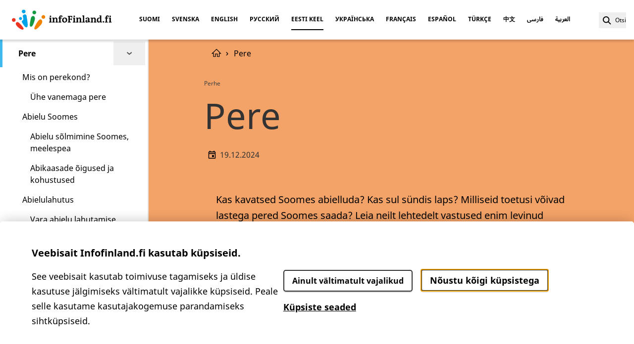

--- FILE ---
content_type: application/javascript; charset=UTF-8
request_url: https://infofinland.fi/_next/static/chunks/986.3afe45de6113a62f.js
body_size: 1072
content:
(self.webpackChunk_N_E=self.webpackChunk_N_E||[]).push([[986],{1575:e=>{e.exports=function(e,r){for(var s=-1,t=null==e?0:e.length;++s<t;)if(!r(e[s],s,e))return!1;return!0}},4293:(e,r,s)=>{var t=s(1575),n=s(7757),l=s(7871),a=s(3007),i=s(5930);e.exports=function(e,r,s){var o=a(e)?t:n;return s&&i(e,r,s)&&(r=void 0),o(e,l(r,3))}},5930:(e,r,s)=>{var t=s(9364),n=s(7136),l=s(8373),a=s(8825);e.exports=function(e,r,s){if(!a(s))return!1;var i=typeof r;return("number"==i?!!(n(s)&&l(r,s.length)):"string"==i&&r in s)&&t(s[r],e)}},7757:(e,r,s)=>{var t=s(3979);e.exports=function(e,r){var s=!0;return t(e,function(e,t,n){return s=!!r(e,t,n)}),s}},9986:(e,r,s)=>{"use strict";s.r(r),s.d(r,{default:()=>v});var t=s(7876),n=s(2237),l=s(1196),a=s(6719),i=s(9750),o=s.n(i),u=s(2451),c=s(3713),f=s(6768),d=s(9759),m=s(9099),p=s(5199),g=s(4232),x=s(4293),b=s.n(x);let h=({message:e})=>(0,t.jsxs)("p",{className:"flex items-center px-2 text-body-small text-red opacity-75",children:[(0,t.jsx)(p.bf,{className:"h-4 fill-red"}),e]}),v=()=>{let{t:e}=(0,l.Bd)("common"),r=(0,n.md)(a.$v),{locale:s,asPath:i}=(0,m.useRouter)(),{data:p,error:x,isValidating:v}=(0,f.Ay)(`/${s}/${r||i}`,()=>(0,d.VL)({id:r,locale:s})),y=(0,g.useRef)(null),[j,k]=(0,n.fp)(a.dp),N=p?.map(({id:e})=>e)||[],$=p?.length>0&&b()(o()(j),e=>!N.includes(e));return(0,g.useEffect)(()=>{$&&y.current?.scrollIntoView({behaviour:"smooth",block:"start"})},[$,y]),(0,t.jsxs)("section",{ref:y,"aria-label":e("messages.title"),className:"grid bg-gray-lighter border-b border-gray-lighter grid-colums-1 ifu-messages",children:[(0,t.jsx)(u.A,{}),!v&&!p&&x&&(0,t.jsx)(h,{message:e("messages.error")}),p?.map(({body:e,title:r,field_message_type:s,id:n})=>{let l=()=>k({...j,[n]:!0});return(0,t.jsx)(c.A,{type:s,title:r,onClose:l,isOpen:!o()(j).includes(n),body:e,confirm:l,id:n},`message-${n}`)})]})}}}]);

--- FILE ---
content_type: application/javascript; charset=UTF-8
request_url: https://infofinland.fi/_next/static/chunks/188.1041b4c9a1155881.js
body_size: 869
content:
"use strict";(self.webpackChunk_N_E=self.webpackChunk_N_E||[]).push([[188],{7188:(e,l,s)=>{s.r(l),s.d(l,{default:()=>m});var a=s(7876),t=s(7651),c=s(2237),i=s(6719),n=s(5199),d=s(5039),o=s.n(d),r=s(1196);let m=()=>{let{t:e}=(0,r.Bd)("common"),[l,s]=(0,c.fp)(i.ae),d=(0,c.md)(i.IZ),[m,u]=(0,c.fp)(i.vQ),x=()=>s(!1),b=({target:{value:e}})=>{e&&e!==m&&u(e),x()};return(0,a.jsx)(t.A,{close:x,isOpen:l,left:!0,children:(0,a.jsxs)("ul",{className:"mb-16",children:[(0,a.jsx)("li",{className:"px-14 mb-4 text-body-large font-bold",children:e("localInfo.select")}),d?.map(e=>(0,a.jsx)("li",{className:o()("block",{}),children:(0,a.jsxs)("button",{value:e.id,"aria-current":m===e.id,onClick:b,className:" py-2 px-14 block  text-body-small text-bodytext-color w-full text-left",children:[e.name,m===e.id&&(0,a.jsx)(n.iW,{className:"ms-4"})]})},`municipality-${e.id}`))]})})}}}]);

--- FILE ---
content_type: image/svg+xml
request_url: https://infofinland.fi/images/logo/logo-big.svg
body_size: 2460
content:
<svg xmlns="http://www.w3.org/2000/svg" width="202" height="41" fill="none"><path d="M80.576 26.036v-.978c-.438-.253-.875-.543-1.421-.724v-8.113c-1.458-.036-3.025.073-4.155.363v1.014a5.889 5.889 0 0 1 1.53.398v6.338c-.582.145-1.056.435-1.53.724V26h5.576zm-1.13-12.422c0-.797-.729-1.449-1.567-1.449-.802 0-1.567.652-1.567 1.485 0 .797.729 1.449 1.567 1.449.838-.037 1.567-.688 1.567-1.485zM93.15 26.036v-.978a6.19 6.19 0 0 0-1.385-.724c.073-1.231.11-2.789.11-4.02 0-2.825-1.058-4.201-3.208-4.201-1.64 0-2.842.797-3.353 1.92l-.036-.037c.073-.47.11-1.268.11-1.775-1.349-.036-2.953.11-4.046.399v.978a5.89 5.89 0 0 1 1.53.398v6.338c-.546.145-1.056.435-1.53.724V26h5.32v-.905c-.29-.218-.728-.58-1.129-.725v-3.73c0-1.485.729-2.752 2.114-2.752 1.239 0 1.567 1.086 1.567 3.005 0 1.05-.037 2.5-.11 3.477-.4.145-.801.471-1.093.725V26h5.139zm8.928-12.422c0-.906-.984-1.847-2.77-1.847-2.66 0-3.717 1.34-3.717 4.092v.435h-1.64v1.449h1.64v6.591c-.583.145-1.166.47-1.567.724V26h5.831v-.978c-.473-.253-1.056-.543-1.64-.724v-6.555h2.442v-1.45h-2.442v-1.412c0-1.158.292-1.774.911-1.774.22 0 .365.036.474.18.255.327-.218 1.558 1.276 1.558.838.036 1.202-.47 1.202-1.231zm9.621 7.352c0-3.151-1.785-4.853-4.847-4.853-3.097 0-5.466 2.028-5.466 5.324 0 3.26 1.968 4.817 4.81 4.817 3.207-.037 5.503-2.029 5.503-5.288zm-2.769.29c0 2.245-.838 3.26-2.223 3.26-1.604 0-2.551-1.413-2.551-3.514 0-2.137.801-3.223 2.223-3.223 1.64 0 2.551 1.412 2.551 3.477zm12.828-5.107v-3.187h-8.965v.942c.473.253 1.057.58 1.567.76v9.67c-.583.145-1.094.435-1.567.724V26h5.904v-.978c-.511-.29-1.057-.58-1.64-.724v-4.129h2.259c.109.435.401.87.62 1.195h1.129v-3.73h-1.129c-.183.326-.474.76-.62 1.195h-2.259v-4.382h2.733c.109.543.401 1.195.656 1.738zm6.851 9.887v-.978c-.437-.253-.875-.543-1.421-.724v-8.113c-1.458-.036-3.025.073-4.155.363v1.014a5.89 5.89 0 0 1 1.531.398v6.338c-.583.145-1.057.435-1.531.724V26h5.576zm-1.13-12.422c0-.797-.729-1.449-1.567-1.449-.801 0-1.567.652-1.567 1.485 0 .797.729 1.449 1.567 1.449.838-.037 1.567-.688 1.567-1.485zm13.667 12.422v-.978c-.365-.253-.839-.543-1.385-.724a73.89 73.89 0 0 0 .109-4.02c0-2.825-1.057-4.201-3.207-4.201-1.64 0-2.843.797-3.353 1.92l-.036-.037c.073-.47.109-1.268.109-1.775-1.348-.036-2.952.11-4.045.399v.978a5.9 5.9 0 0 1 1.531.398v6.338c-.547.145-1.057.435-1.531.724V26h5.248v-.905c-.292-.218-.729-.58-1.13-.725v-3.73c0-1.485.729-2.752 2.114-2.752 1.239 0 1.567 1.086 1.567 3.005 0 1.05-.037 2.5-.11 3.477-.4.145-.801.471-1.093.725V26h5.212zm4.883-1.702V11.84c-1.385-.072-2.988.109-4.045.362v1.014c.51.11 1.057.254 1.421.435v10.72c-.51.181-.984.435-1.421.725v.941h5.503v-.978c-.365-.253-.948-.58-1.458-.724zm11.88.543-.218-1.05h-.948c-.145-.398-.182-.724-.182-1.159V18.83c0-1.702-1.057-2.752-3.863-2.752-2.259.253-4.045 1.376-4.045 2.1 0 .688.364 1.268 1.239 1.268 1.895 0 .692-1.956 2.15-1.956 1.203 0 1.895.724 1.895 1.992v.905c-2.77.11-5.43 1.268-5.43 2.753 0 1.956 1.057 3.115 2.405 3.115 1.167 0 2.187-.363 3.28-1.485h.037c.073.326.291 1.014.546 1.52 1.057-.253 2.333-.76 3.134-1.412zm-3.972-2.281c0 .941-1.166 1.883-1.968 1.883-.437 0-.874-.543-.874-1.594 0-.688.838-1.231 2.879-1.376v1.087zm16.728 3.44v-.978c-.365-.253-.839-.543-1.385-.724a73.89 73.89 0 0 0 .109-4.02c0-2.825-1.057-4.201-3.207-4.201-1.64 0-2.842.797-3.353 1.92l-.036-.037c.073-.47.109-1.268.109-1.775-1.348-.036-2.952.11-4.045.399v.978a5.9 5.9 0 0 1 1.531.398v6.338c-.547.145-1.057.435-1.531.724V26h5.248v-.905c-.292-.218-.729-.58-1.13-.725v-3.73c0-1.485.729-2.752 2.114-2.752 1.239 0 1.567 1.086 1.567 3.005 0 1.05-.037 2.5-.109 3.477-.401.145-.802.471-1.094.725V26h5.212zm11.297-.29v-1.014c-.51-.108-.984-.29-1.385-.434V11.839c-1.458-.072-3.061.073-4.118.362v1.014c.547.11 1.093.254 1.531.435v2.608c-.474-.073-.875-.073-1.276-.073-3.207 0-5.32 2.028-5.32 5.469 0 2.753 1.421 4.6 3.717 4.6 1.53 0 2.66-.906 3.097-1.992l.037.036c-.109.507-.109 1.267-.109 1.81 1.494.037 2.769-.108 3.826-.361zm-3.972-4.128c0 1.593-.875 2.825-1.895 2.825-1.276 0-1.968-1.34-1.968-3.151 0-2.427.911-3.694 2.296-3.694.656 0 1.202.18 1.567.434zm6.851 1.63c-.838 0-1.531.688-1.531 1.52 0 .797.693 1.486 1.531 1.486s1.531-.689 1.531-1.522c0-.833-.693-1.484-1.531-1.484zm10.897-9.634c0-.906-.984-1.847-2.77-1.847-.328 0-.474.036-.729.072-2.004.29-2.843 1.594-2.843 4.056v.435h-1.639v1.449h1.639v6.591c-.583.145-1.166.471-1.567.725v.941h5.831v-.978c-.473-.253-1.057-.543-1.64-.724v-6.591h2.442v-1.45h-2.478v-1.412c0-.796.109-1.34.401-1.593.109-.109.218-.145.401-.145.218 0 .328.036.437.181.255.326-.219 1.557 1.276 1.557.874 0 1.239-.507 1.239-1.267zm5.43 12.422v-.978c-.438-.253-.875-.543-1.422-.724v-8.113c-1.457-.036-2.624.037-3.753.326v1.087c.255.072.692.217 1.129.362v6.338c-.546.145-1.056.435-1.53.724V26h5.576zm-1.13-12.422c0-.797-.729-1.449-1.567-1.449-.802 0-1.567.652-1.567 1.485 0 .797.729 1.449 1.567 1.449.838-.037 1.567-.688 1.567-1.485z" style="fill:#000"/><path d="M63.748 18.69c-2.186.072-3.826-1.847-3.9-3.586-.072-2.064 1.568-3.875 3.609-3.947 2.04-.073 3.826 1.63 3.9 3.621.072 2.21-1.64 3.803-3.609 3.912Z" fill="#F08200"/><path d="M15.607 27.744c-1.312-1.195-2.66-2.354-4.118-2.499-2.005-.18-3.353 1.232-3.645 2.897-.583 3.405 6.524 10.322 12.209 12.206 1.676.543 3.353-.109 3.571-1.304.474-2.463-6.56-9.996-8.017-11.3Z" fill="#ED3621"/><path d="M20.525 17.997c-.072-1.557-1.384-2.97-3.17-2.897-1.64.072-2.989 1.376-2.916 3.114.073 1.485 1.385 3.006 3.134 2.934 1.677-.072 3.025-1.485 2.952-3.15zm9.403-2.933c-.292-2.246.073-5.397-4.373-5.216-2.223.073-3.973 1.956-3.426 3.948.364 1.304.875 3.115.947 5.034.146 3.875-3.243 2.934-3.134 5.577.037 1.268 4.957 9.344 7.253 10.793.328.217 3.826 2.608 4.591-2.245.766-4.78-1.567-15.61-1.858-17.891zM23.915 7.53c-2.187.073-3.827-1.847-3.9-3.585-.073-2.064 1.567-3.875 3.608-3.948 2.04-.072 3.827 1.63 3.9 3.622a3.752 3.752 0 0 1-3.608 3.911z" style="fill:#00a3e8"/><path d="M7.59 21.292c.145-1.956-1.24-3.875-3.5-4.056-2.04-.145-3.899 1.267-4.08 3.44-.146 1.847 1.275 3.948 3.425 4.093 2.114.145 4.009-1.413 4.154-3.477z" style="fill:#ed3621"/><path d="M61.304 24.593c.22-2.499-1.858-5.758-5.284-4.382-3.426 1.376-11.042 15.682-10.75 18.109.182 1.412 1.603 2.136 2.805 1.847 1.203-.29 4.665-2.97 6.269-4.926 1.385-1.738 6.45-5.432 6.96-10.648Z" fill="#F08200"/><path d="M45.198 24.081c.656-2.137 2.478-7.098.146-9.923-2.369-2.825-6.159-.326-6.778 2.571-.401 1.775-3.572 14.74-1.786 17.13.874 1.16 2.733.906 4.154-.398 1.75-1.666 3.754-7.786 4.264-9.38zm.255-14.523c-2.186.109-3.863-1.774-3.972-3.513-.11-2.064 1.494-3.911 3.535-4.02 2.04-.109 3.863 1.557 3.972 3.55.146 2.209-1.567 3.874-3.535 3.983z" style="fill:#129942"/></svg>

--- FILE ---
content_type: application/javascript; charset=UTF-8
request_url: https://infofinland.fi/_next/static/chunks/pages/%5B%5B...slug%5D%5D-3afc2a6b2282817e.js
body_size: 9668
content:
(self.webpackChunk_N_E=self.webpackChunk_N_E||[]).push([[243,316],{156:(e,l,t)=>{"use strict";t.d(l,{A:()=>h,I:()=>x});var i=t(7876),a=t(4471),n=t(8827),s=t.n(n),r=t(1196),c=t(5039),o=t.n(c),d=t(5629),m=t(4232);let x=({src:e,height:l,width:t,title:a,alt:n,caption:c,photographer:x,className:h,fit:u,layout:f="fill"})=>{let{t:p}=(0,r.Bd)("common"),[g,_]=(0,m.useState)(!0);return(0,i.jsxs)(i.Fragment,{children:[(0,i.jsxs)("div",{className:o()(h,"ifu-loader__rings"),children:[g&&(0,i.jsx)(d.X,{}),e&&(0,i.jsx)(s(),{alt:n,src:e,title:a,layout:f,onLoadingComplete:()=>_(!1),objectFit:u||(({width:e,height:l})=>e<l?"contain":"cover")({width:t,height:l}),..."fill"===f?{}:{width:t,height:l}})]}),c&&(0,i.jsx)("p",{className:"mt-2 text-body-small text-gray-dark",children:c}),x&&(0,i.jsxs)("p",{className:"mt-2 text-action text-gray-dark",children:[p("images.photographer"),": ",x]})]})},h=({caption:e,src:l,height:t,width:n,title:s,alt:r})=>(0,i.jsx)(a.A,{className:"my-16",hero:!0,children:(0,i.jsx)(x,{className:"overflow-hidden relative bg-gray-white rounded aspect-video",alt:r,src:l,width:n,height:t,caption:e,title:s})})},825:(e,l,t)=>{"use strict";t.d(l,{A:()=>x});var i=t(7876),a=t(5961),n=t.n(a),s=t(8522),r=t(7328),c=t.n(r),o=t(9324),d=t.n(o),m=t(291);let x=({node:e})=>{let l,{title:t,field_description:a,id:r,field_metatags:o}=e,{src:x=""}=(0,s.v8)(e),{SITE_HOST:h}=d()().publicRuntimeConfig,{localePath:u}=(0,m.A)(),f="string"==typeof o?JSON.parse(o):o||{},p=f?.title||t||"infofinland.fi",g=f?.description||a||"",_=e=>`${e}-${r}`;try{l=new URL(u,h).toString().replace(/\/$/,"")}catch(e){console.warn("Error while making OpenGraph siteURL",{SITE_HOST:h,localePath:u}),console.warn(e),l=h}let b="zh"===e.langcode;return(0,i.jsxs)(i.Fragment,{children:[(0,i.jsxs)(c(),{children:[(0,i.jsx)("title",{children:p},"title"),(0,i.jsx)("link",{rel:"canonical",href:l}),(0,i.jsx)("meta",{name:"viewport",content:"width=device-width, initial-scale=1"},_("viewport")),(0,i.jsx)("meta",{charSet:"utf-8"},"charset"),(0,i.jsx)("meta",{name:"description",content:g},_("description")),(0,i.jsx)("meta",{name:"theme-color",content:"#000000"},_("theme")),(0,i.jsx)("meta",{name:"og:type",content:"article"},_("ogtype")),(0,i.jsx)("meta",{name:"og:title",content:p},_("ogtitle")),(0,i.jsx)("meta",{name:"og:url",content:l},_("ogurl")),(0,i.jsx)("meta",{name:"og:description",content:g},_("ogdescription")),x&&(0,i.jsx)("meta",{name:"og:image",content:x},_("ogimage")),(0,i.jsx)("meta",{name:"theme-color",content:"#ffffff"}),b&&(0,i.jsx)("link",{rel:"preload",href:"/fonts/NotoSans/subset-NotoSansSC-Regular.woff2",as:"font",type:"font/woff2",crossOrigin:""})]}),b&&(0,i.jsx)(n(),{id:"2229f2ebc72314e1",children:'@font-face{font-family:"Noto Sans Chinese";src:url("/fonts/NotoSans/subset-NotoSansSC-Regular.woff2")format("woff2"),url("/fonts/NotoSans/subset-NotoSansSC-Regular.woff")format("woff");font-display:swap}'})]})}},837:(e,l,t)=>{"use strict";t.r(l),t.d(l,{__N_SSG:()=>ei,default:()=>ea});var i=t(7876),a=t(5039),n=t.n(a),s=t(8230),r=t.n(s),c=t(8827),o=t.n(c),d=t(9977),m=t(5629),x=t(4232);let h=({src:e,color:l})=>{let[t,a]=(0,x.useState)(!0);return(0,i.jsxs)("span",{className:"hidden md:block relative rounded",children:[t&&(0,i.jsx)(m.X,{color:l}),(0,i.jsx)(o(),{src:e,height:220,width:460,onLoadingComplete:()=>a(!1),alt:"",objectFit:"cover",layout:"responsive",className:"rounded-t border-0 outline-0"})]})},u=({title:e,url:l,image:t,blue:a,green:s})=>(0,i.jsxs)(r(),{passHref:!0,href:l,prefetch:!1,locale:!1,className:n()("rounded block",{"bg-blue-white hover:bg-blue-lighter shadow-themecard-blue":a,"bg-green-lighter hover:bg-green-light shadow-themecard-green":s}),children:[t&&(0,i.jsx)(h,{src:t,color:a?"blue":"green"}),(0,i.jsx)("span",{className:"flex md:h-24",children:(0,i.jsx)("span",{className:n()("px-4 font-bold  my-4",(0,d.C)(e,{size:40,classes:["text-body-large","text-body"]})),children:e})})]}),f=({showImages:e,themes:l})=>(0,i.jsx)("div",{className:"grid grid-cols-1 lg:grid-cols-2 gap-6 mb-28",children:l.map(({url:l,title:t,id:a,image:n},s)=>(0,i.jsx)(u,{url:l,green:s%2==0,blue:s%2!=0,title:t,image:e&&n},`theme-${a}`))});var p=t(4471),g=t(5961),_=t.n(g),b=t(5199),j=t(1196),N=t(9099);let v=({url:e,title:l})=>(0,i.jsxs)(r(),{href:e,passHref:!0,locale:!1,prefetch:!1,className:"flex md:hidden items-center mb-4 text-small md:text-body-small hover:underline",title:l,children:[(0,i.jsx)(b.RF,{className:" transform scale-150 rotate-180 fill-current me-3 ifu-breadcrumb__arrow","aria-hidden":!0}),(0,i.jsx)("span",{className:"inline-block transform -translate-x-1",children:l})]}),y=({items:e})=>{let l=e[e.length-2],{t}=(0,j.Bd)("common"),{locale:a}=(0,N.useRouter)();return(0,i.jsxs)("nav",{className:"block relative pt-4 pb-2 mb-2 h-12 text-black","aria-label":t("breadcrumbs.title"),children:[l&&(0,i.jsx)(v,{url:l.url,title:l.title}),!l&&(0,i.jsx)(v,{url:`/${a}/`,title:t("breadcrumbs.frontpage")}),(0,i.jsx)("div",{className:"hidden md:block justify-items-start",children:(0,i.jsxs)("div",{className:"flex-wrap leading-5 ps-4",children:[(0,i.jsx)(r(),{href:"/",passHref:!0,prefetch:!1,locale:a,className:"flex-none md:text-body-small me-3",title:t("breadcrumbs.frontpage"),children:(0,i.jsx)(b.Ay,{icon:"home",className:"ifu-breadcrumb__icon--home"})}),(0,i.jsx)(b.RF,{className:"me-3 ifu-breadcrumb__icon--arrow","aria-hidden":!0}),e?.map(({title:l,url:t,id:a},n)=>(0,i.jsxs)("div",{className:"inline-block",children:[n+1===e.length?(0,i.jsxs)("span",{className:"text-small md:text-body-small","aria-current":"page",children:[" ",l]}):(0,i.jsx)(r(),{href:t,passHref:!0,prefetch:!1,locale:!1,className:"text-small md:text-body-small hover:underline",title:l,children:l}),n+1<e.length&&(0,i.jsx)(b.RF,{className:" mx-3 ifu-breadcrumb__icon--arrow","aria-hidden":!0})]},`crumb-${a}`))]})})]})};var k=t(2978);let{fallbackLocale:w}=k.i18nCustom;function A({forHeroImage:e=!1,title:l,date:t,themeHero:a,fiTitle:s}){let{locale:r}=(0,N.useRouter)(),{t:c}=(0,j.Bd)("common");return(0,i.jsx)("div",{className:a?"ifu-block--article":"ifu-block--hero",children:(0,i.jsxs)("div",{className:n()({"absolute bottom-5 md:bottom-8":!e}),children:[r!==w&&(0,i.jsx)("span",{lang:"fi",className:n()("block text-action mb-3",{"text-gray-darker":e,"text-bodytext-color mt-6":!e}),children:s}),(0,i.jsx)("h1",{className:n()("mb-2 md:mb-6  max-w-article me-4 ifu-hero__title text-bodytext-color ",(0,d.C)(l,{size:40,classes:["text-h2 md:text-h1 lg:text-h1xl font-bold lg:font-normal","text-h3 md:text-h3 lg:text-[3.6rem]"]})),children:l}),(0,i.jsxs)("div",{className:"flex items-center mb-8 text-body-small text-bodytext-color",children:[(0,i.jsx)(b._v,{className:"md:w-4 md:h-4 transform translate-y-px lg:ms-2",title:c("article.published")}),(0,i.jsx)("span",{className:"px-2 transform translate-y-px",children:t})]})]})})}let I=({heroImage:e,...l})=>{let[t,a]=(0,x.useState)(!0);return e?(0,i.jsxs)(i.Fragment,{children:[(0,i.jsx)("div",{className:"overflow-hidden relative mb-6 h-hero lg:h-auto text-center rounded lg:aspect-video ifu-block--hero",children:(0,i.jsxs)("div",{className:"relative h-full bg-gray-white",children:[t&&(0,i.jsx)(m.X,{}),(0,i.jsx)(o(),{src:e,alt:"",priority:!0,layout:"fill",onLoadingComplete:()=>a(!1),className:n()("block w-full h-full roundedbg-gray-teal",{" animate-pulse":t}),objectFit:"cover"})]})}),(0,i.jsx)(A,{forHeroImage:!0,...l})]}):(0,i.jsx)("div",{className:n()({"h-hero md:h-heroxl relative":!e}),children:(0,i.jsx)(A,{...l})})},E={punainen:"ifu-article__bg--red",vihreä:"ifu-article__bg--green",sininen:"ifu-article__bg--blue",oranssi:"ifu-article__bg--orange",red:"ifu-article__bg--red",green:"ifu-article__bg--green",blue:"ifu-article__bg--blue",orange:"ifu-article__bg--orange"},C=({children:e,breadcrumbs:l,color:t,...a})=>{let s=t?.field_color_hex?.color,r=t?.name?.toLowerCase(),c=void 0!==s?"ifu-article__bg--dynamic":E[r];return c=c||E.red,(0,i.jsxs)(i.Fragment,{children:[r&&(0,i.jsx)(_(),{id:"a1153d575b59606a",dynamic:[s],children:`:root{--bgColor:${s}}`}),(0,i.jsxs)("div",{className:n()("relative",c),children:[(0,i.jsx)("div",{className:"ifu-block--hero",children:(0,i.jsx)(y,{items:l})}),(0,i.jsx)(I,{...a}),e]})]})};var R=t(7056),O=t(8166),T=t(291),L=t(7001),$=t(8522),D=t(4670);let F=({field_description:e})=>(0,i.jsx)(p.A,{className:"ifu-article__ingress",children:(0,i.jsx)(D.A,{html:e})});var S=t(9733);let M=[S.yw.HEADING,S.yw.ACCORDION],P=({field_content:e})=>{let{t:l}=(0,j.Bd)("common");if(e?.length<1)return null;let t=e.filter(({type:e})=>M.includes(e)).map(({field_title:e,field_accordion_items:l,id:t})=>e?{title:e,id:t}:l?.map(({field_accordion_item_heading:e,id:l})=>({id:l,title:e}))).flat().filter(e=>!!e);return t&&t?.length!==0?(0,i.jsx)(p.A,{children:(0,i.jsx)("ul",{className:"pt-2 mb-10 list-disc list-outside ms-2 lg:ms-4 ps-4",title:l("article.index"),children:t.map(({id:e,title:l})=>(0,i.jsx)("li",{className:"ps-2",children:(0,i.jsx)("a",{href:(0,L.$f)(e),className:"font-bold ifu-text-link",children:l})},`heading-anchor-${e}`))})}):null};var G=t(6719),H=t(2237);let B=({id:e,name:l})=>{let t=(0,H.Xr)(G.vQ),a=(0,H.md)(G.xg),{t:s}=(0,j.Bd)("common"),r=()=>t(null);return(0,i.jsxs)("div",{className:"mb-8",children:[(0,i.jsx)(p.A,{className:n()("py-2 bg-green-lighter min-h-14 lg:min-h-16 ",{"lg:rounded-t":!a,"lg:rounded":!!a}),children:(0,i.jsxs)("div",{className:"flex items-center w-full",children:[(0,i.jsx)(b.wT,{className:"inline-block h-6 -translate-x-3 lg:-translate-x-4 me-2"}),(0,i.jsxs)("h3",{className:"flex-grow text-body font-bold -translate-x-4",children:[!a&&s("localInfo.title"),a&&s("localInfo.selected_city",{city:a})]}),a&&(0,i.jsx)("button",{title:s("localInfo.clear"),className:"flex flex-none items-center text-body",onClick:r,children:(0,i.jsx)(b.kL,{className:"w-6"})})]})}),!a&&(0,i.jsxs)(p.A,{className:"py-8 mb-4 bg-green-white",children:[(0,i.jsx)("p",{className:"mb-8",children:s("localInfo.help_current_city")}),(0,i.jsxs)("div",{className:"flex",children:[(0,i.jsx)("button",{className:"inline-block flex-none text-body-large font-bold",onClick:()=>t(e),children:(0,i.jsxs)("span",{className:"underline",children:[!a&&s("localInfo.select_current",{city:l}),a&&s("localInfo.selected_city",{city:l})]})}),(0,i.jsx)("div",{className:"flex-grow"}),a&&(0,i.jsx)("button",{className:"inline-block flex-none text-body",onClick:r,children:(0,i.jsx)(b.kL,{className:"w-6"})})]})]})]})};var U=t(9324),X=t.n(U),V=t(825);let K=({node:e,themeMenu:l,menus:t})=>{let{CITIES_PAGE_PATH:a}=X()().publicRuntimeConfig,{localePath:n,locale:s,asPath:r}=(0,T.A)(),{title:c,lastUpdated:o,field_description:d,field_use_anchor_links:m,field_municipality_selection:x,field_finnish_title:h}=e,u=function({tree:e,path:l}){let t=(0,O.vA)({tree:e,path:l});return t&&t.items?t.items:e}({tree:l.tree,path:n}),g=function({items:e,path:l}){let t=e.find(({url:e})=>e===l);if(!t)return[];let i=[t];if(t?.parent==="")return i;let a=(0,O.gi)({items:e,parentId:t.parent});if(a)for(i.push(a);""!==a.parent;)i.push(a=(0,O.gi)({items:e,parentId:a.parent}));return i.reverse()}({items:r===a?t["cities-landing"].items:l.items,path:n}),_=(0,$.v8)(e),b=r===a||(0,O.qR)({tree:l.tree,path:n});return(0,i.jsxs)(i.Fragment,{children:[(0,i.jsx)(V.A,{node:e},`head-article-${e?.id}`),(0,i.jsx)(R.Ay,{menus:t,children:(0,i.jsxs)(C,{title:c,breadcrumbs:g,date:o,fiTitle:h,color:_.color,heroImage:_.src,children:[d&&(0,i.jsx)(F,{field_description:d}),x&&(0,i.jsx)(B,{...x}),m&&(0,i.jsx)(P,{field_content:e.field_content}),b&&u?.length>0&&(0,i.jsx)(p.A,{hero:!0,children:(0,i.jsx)(f,{themes:u})}),e.field_content?.length>0&&(0,i.jsx)(L.Ay,{content:e.field_content,locale:s})]})})]})};var Q=t(6316);function Y({text:e,id:l,className:t,...a}){return(0,i.jsxs)("label",{htmlFor:l,className:n()("ifu-toggleswitch__label",t),children:[(0,i.jsx)("span",{children:e}),(0,i.jsx)("input",{type:"checkbox",...a,id:l,className:"ifu-toggleswitch__input"}),(0,i.jsx)("span",{className:"ifu-toggleswitch__switch"})]})}let z=()=>{let{t:e}=(0,j.Bd)("common"),[l,t]=(0,H.fp)(G.yR),a=(0,H.md)(G.kP);return(0,i.jsxs)(i.Fragment,{children:[(0,i.jsx)(p.A,{about:!0,children:(0,i.jsx)(Y,{checked:!!l,text:e("cookies.labels.analytics"),id:"ifu-cc-analytics",value:"analytics",onChange:()=>t(!l),className:"pb-16"})}),(0,i.jsx)(p.A,{about:!0,className:n()(" h-42"),children:(0,i.jsx)("p",{className:"pt-8 text-center border-t border-bodytext-color",children:!a&&(0,i.jsx)(Q.CookieConsentActions,{})})})]})};function q({node:e,menus:l}){let{locale:t,asPath:a}=(0,N.useRouter)(),{field_content:s,title:r,field_description:c}=e,{COOKIE_PAGE_PATH:o}=X()().publicRuntimeConfig,m=new RegExp(o).test(a);return(0,i.jsxs)(i.Fragment,{children:[(0,i.jsx)(V.A,{node:e},`head-about-${e?.id}`),(0,i.jsxs)(R.pl,{node:e,menus:l,children:[(0,i.jsx)(p.A,{children:(0,i.jsx)(d.H1,{className:n()("mt-16 mb-10",(0,d.C)(r,{size:16,classes:[" text-h1 lg:text-h1xl","text-[2rem] lg:text-h1xl font-bold lg:font-normal"]})),children:r})}),c&&(0,i.jsx)(p.A,{children:c}),s?.length>0&&(0,i.jsx)(L.Ay,{content:s,locale:t}),m&&(0,i.jsx)(z,{})]})]})}let J=({title:e,src:l})=>(0,i.jsxs)("div",{className:"relative mb-14 h-homehero md:h-homeheroxl bg-blue-white",children:[l&&(0,i.jsx)(o(),{src:l,layout:"fill",alt:"",priority:!0,objectFit:"cover"}),(0,i.jsx)("h1",{className:"absolute bottom-0 mb-16 md:max-w-lg text-h1 md:text-h1xl lg:text-h1xl text-white ms-6 md:ms-12 ifu-hero-home__title text-shadow-home md:min-w-md",children:e})]});var W=t(5335);let Z=()=>{let{CITIES_PAGE_PATH:e}=X()().publicRuntimeConfig,{t:l}=(0,j.Bd)("common"),t=(0,N.useRouter)(),a=t.locale;return k.i18nCustom.disabledLocales.includes(a)?null:(0,i.jsx)(p.A,{className:"pt-8 border-t border-gray-darker",children:(0,i.jsxs)("div",{className:"lg:grid grid-cols-2 pb-8",children:[(0,i.jsxs)("div",{className:"foo",children:[(0,i.jsx)("h2",{className:"mb-4 text-h2",children:l("frontpage.cities.title")}),(0,i.jsx)("p",{className:"mb-8",children:l("frontpage.cities.text")}),(0,i.jsx)(W.Ay,{onClick:()=>t.push(e),"aria-haspopup":"dialog",children:l("frontpage.cities.button")})]}),(0,i.jsx)("div",{className:"flex justify-center",children:(0,i.jsx)("div",{className:"hidden lg:block",children:(0,i.jsx)(o(),{src:"/images/suomi-kartta.png",alt:"",height:"381",width:"219",layout:"intrinsic"})})})]})})};var ee=t(5287);let el=()=>(0,i.jsx)("div",{className:"flex justify-center items-center pt-8 mx-auto lg:mt-0",children:(0,i.jsx)(o(),{src:"/images/logo-verticalpng-2.png",alt:"Infofinland.fi",width:155,height:125,layout:"fixed"})}),et=({node:e,themes:l,menus:t})=>{let a=(0,$.v8)(e),{field_description:n,field_content:s,title:r}=e,[c,...o]=s;return(0,i.jsxs)(i.Fragment,{children:[(0,i.jsx)(V.A,{node:e},`head-landing-${e?.id}`),(0,i.jsxs)(R.Ay,{className:"ifu-landing",menus:t,children:[(0,i.jsx)(J,{title:r,src:a?.src}),n&&(0,i.jsx)(F,{field_description:n}),(0,i.jsx)(p.A,{children:(0,i.jsx)(f,{themes:l,showImages:!0})}),(0,i.jsx)(Z,{}),c&&(0,i.jsx)(ee.A,{field_columns_left_column:c,RightColumnComponent:el}),o?.length>0&&(0,i.jsx)(L.Ay,{content:o})]})]})};var ei=!0;let ea=e=>{let{node:l}=e;return(((e,l)=>{let t=(0,x.useRef)("");(0,x.useEffect)(()=>{(async function i(){let i=null,a=`REACT_AND_SHARE_APIKEY_${e.toUpperCase()}`;return(t.current=X()().publicRuntimeConfig[a.toUpperCase()],t.current)?(function(){let e={apiKey:t.current,title:l,canonicalUrl:window.location.href,disableFonts:!0};window.askem?window.askem.settings=e:window.askem={settings:e}}(),(i=await new Promise((e,l)=>{document.getElementById("if-askem-script")||document.body.append((()=>{let e=document.createElement("script");return e.src="https://cdn.askem.com/plugin/askem.js",e.type="text/javascript",e.id="if-askem-script",e})());let t=1,i=setInterval(()=>{if(window.askem.reset){e(window.askem.reset),clearInterval(i);return}if(t>3){l(!1),clearInterval(i);return}t++},750)}).catch(e=>{console.log(`An error occurred while loading Askem script: ${e}`)}))&&"function"==typeof i&&i(),()=>{}):()=>{}})()},[e,l])})(l.langcode,l.title),e?.type===S.jM.LANDING_PAGE)?(0,i.jsx)(et,{...e}):e?.node?.field_layout===R.vy?(0,i.jsx)(q,{...e}):(0,i.jsx)(K,{...e})}},2638:(e,l,t)=>{(window.__NEXT_P=window.__NEXT_P||[]).push(["/[[...slug]]",function(){return t(837)}])},4471:(e,l,t)=>{"use strict";t.d(l,{A:()=>s});var i=t(7876),a=t(5039),n=t.n(a);let s=({children:e,className:l,hero:t,about:a})=>(0,i.jsx)("div",{className:n()(l,{"ifu-block--article":!t&&!a,"ifu-block--hero":t,"ifu-block--secondary":a}),children:e})},5287:(e,l,t)=>{"use strict";t.d(l,{A:()=>x});var i=t(7876),a=t(4471),n=t(156),s=t(4670),r=t(9733),c=t(5039),o=t.n(c),d=t(8522);let m=({type:e,field_text:l,...t})=>{switch(e){case r.yw.TEXT:if(l?.format!==r.kN||!l?.processed)return null;return(0,i.jsx)("div",{className:o()("ifu-article__column-block",l.format),children:(0,i.jsx)(s.A,{html:l.processed})});case r.yw.PARAGRAPH_IMAGE:return(0,i.jsx)(n.I,{className:"overflow-hidden relative bg-white rounded aspect-video lg:aspect-square",...(0,d.Qp)(t)});default:return null}};function x({field_columns_left_column:e,field_columns_right_column:l,LeftColumnComponent:t,RightColumnComponent:n}){return(0,i.jsx)(a.A,{className:"py-16 ifu-article__columns",children:(0,i.jsxs)("div",{className:"lg:grid grid-cols-2 gap-16",children:[(0,i.jsxs)("div",{className:"mb-8 lg:mb-0",children:[!t&&(0,i.jsx)(m,{...e}),t&&(0,i.jsx)(t,{})]}),(0,i.jsxs)("div",{className:"mb-8 lg:mb-0",children:[!n&&(0,i.jsx)(m,{...l}),n&&(0,i.jsx)(n,{})]})]})})}},5629:(e,l,t)=>{"use strict";t.d(l,{X:()=>r,c:()=>s});var i=t(7876),a=t(5039),n=t.n(a);let s=({color:e="blue"})=>(0,i.jsxs)("div",{className:n()("ifu-loader__feedback--ellipsis m-auto block",e),children:[(0,i.jsx)("div",{}),(0,i.jsx)("div",{}),(0,i.jsx)("div",{}),(0,i.jsx)("div",{})]}),r=({color:e=""})=>(0,i.jsx)("div",{className:"flex absolute justify-items-center items-center w-full h-full",children:(0,i.jsxs)("div",{className:n()("scale-75 lg:scale-100 ifu-loader__image--ripple",e),children:[(0,i.jsx)("div",{}),(0,i.jsx)("div",{})]})})},6316:(e,l,t)=>{"use strict";t.r(l),t.d(l,{CookieConsentActions:()=>u,default:()=>f});var i=t(7876),a=t(5335),n=t(1196),s=t(8230),r=t.n(s),c=t(6719),o=t(2237),d=t(9099),m=t(8358),x=t(9324),h=t.n(x);function u(){let{t:e}=(0,n.Bd)("common"),l=(0,o.Xr)(c.yR);return(0,i.jsxs)(i.Fragment,{children:[(0,i.jsx)(a.Ay,{className:"block md:inline-block mx-auto mb-4 text-body-small md:me-4",onClick:()=>l(!1),children:e("cookies.deny")}),(0,i.jsx)(a.Ay,{autoFocus:!0,className:"block md:inline-block mx-auto mb-4 border-3 md:me-12",onClick:()=>l(!0),children:e("cookies.allow")})]})}function f(){let{COOKIE_PAGE_PATH:e}=h()().publicRuntimeConfig,{t:l}=(0,n.Bd)("common"),t=(0,o.md)(c.kP),{asPath:a,locale:s}=(0,d.useRouter)();return!a.startsWith(e)&&!t&&(0,i.jsx)(m.g,{classNames:{appear:"ifu-cookies__banner--appear",appearActive:"ifu-cookies__banner--appear-active",appearDone:"ifu-cookies__banner--appear-done",enter:"ifu-cookies__banner--enter",enterActive:"ifu-cookies__banner--enter-active",enterDone:"ifu-cookies__banner--enter-done",exit:"ifu-cookies__banner--exit",exitActive:"ifu-cookies__banner--exit-active",exitDone:"ifu-cookies__banner--exit-done"},timeout:{appear:0,enter:300,exit:200},in:!t,mountOnEnter:!0,appear:!0,unmountOnExit:!0,children:(0,i.jsxs)("section",{className:"sticky bottom-0 items-center px-6 lg:px-16 pt-6 lg:pt-12 text-center lg:text-left bg-white rounded-t shadow-bottom-bar min-bottom-bar lg:rounded-none",children:[(0,i.jsx)("h2",{className:"mb-4 text-body-large font-bold",children:l("cookies.title")}),(0,i.jsxs)("div",{className:"lg:flex lg:gap-12 pb-6 max-w-topbar",children:[(0,i.jsx)("div",{className:"lg:w-1/2",children:(0,i.jsx)("p",{className:"mb-8 text-action lg:text-body",children:l("cookies.text")})}),(0,i.jsxs)("div",{className:"gap-4 justify-items-center items-center",children:[(0,i.jsx)(u,{}),!t&&(0,i.jsx)(r(),{locale:s,prefetch:!1,passHref:!0,href:e,className:"font-bold text-black underline",children:l("cookies.readMore")})]})]})]})})}},7001:(e,l,t)=>{"use strict";t.d(l,{Ay:()=>G,$f:()=>P,Cg:()=>M});var i=t(7876),a=t(4232),n=t(5039),s=t.n(n),r=t(9977),c=t(5199),o=t(2237),d=t(8358),m=t(8522),x=t(2958),h=t(5629),u=t(4471);let f=({field_email_address:e,field_phonenumber:l,field_postal_address:t,field_postal_address_additional:a,field_service_hours:n,field_visiting_address:s,field_visiting_address_additional:r,title:c,id:o})=>(0,i.jsxs)(i.Fragment,{children:[c&&(0,i.jsx)("h4",{className:"mb-4 text-h4 font-bold",children:c}),s&&(0,i.jsxs)("p",{className:"",children:[s,r&&(0,i.jsxs)(i.Fragment,{children:[(0,i.jsx)("br",{}),r]})]}),t&&(0,i.jsxs)("p",{className:"mb-2",children:[t,a&&(0,i.jsxs)(i.Fragment,{children:[(0,i.jsx)("br",{}),a]})]}),l&&l.map(e=>(0,i.jsx)("p",{className:"",children:e},`phone-${o}-${e}`)),e&&(0,i.jsx)("p",{className:"mb-4",children:e}),n&&(0,i.jsx)("p",{className:"",children:n})]});function p({items:e}){return(0,i.jsx)("div",{className:"mb-16",children:e.map(e=>(0,i.jsx)(u.A,{className:"mb-8",children:(0,i.jsx)(f,{...e})},`pvt-${e.id}`))})}var g=t(9099),_=t(1196),b=t(6768);let j=["fi","et","es","fr"],N=({content:e=[],locale:l})=>{let{t}=(0,_.Bd)("common");return(0,i.jsx)("div",{className:"py-4",children:e?.map(({title:a,siteName:n,mainTranslation:r,languages:o},d)=>(0,i.jsxs)("div",{className:s()({"mb-3 pb-3 border-b border-gray-hr":d+1<e.length}),children:[(0,i.jsxs)("h3",{className:"flex items-center text-small",children:[(0,i.jsx)(c.iA,{className:"me-2","aria-hidden":!0,title:t("buttons.external")}),n]}),(0,i.jsxs)("a",{lang:r?.field_locale,href:r?.url,id:`ifu-external-link--${r.id}`,className:"inline-block mb-2 text-body font-bold leading-snug ifu-text-link",children:[a,(0,i.jsx)("span",{className:"block overflow-hidden absolute w-0 h-0",children:t("buttons.external")})]}),o?.length>0&&(0,i.jsx)("div",{className:s()("flex flex-wrap divide-link divide-s",{lowercase:j.includes(l)}),children:o.map(({url:e,title:l,locale:t,id:a},n)=>(0,i.jsx)("a",{title:l,href:e,"aria-describedby":`ifu-external-link--${r.id}`,className:s()("text-small leading-snug ifu-text-link pe-2",{"ps-2":n>0}),children:l},`link-${a}-${t}`))})]},`readmore-${n}-${r.id}`))})},v=({content:e=[],locale:l})=>e?.length===0?null:(0,i.jsx)(u.A,{className:"mt-8 mb-8 bg-orange-white",children:(0,i.jsx)(N,{content:e,locale:l})});var y=t(4670),k=t(9759),w=t(6719);let A=({content:e=[],locale:l})=>(0,i.jsx)("div",{className:"px-4 my-8 bg-white rounded",children:(0,i.jsx)(N,{content:e,locale:l})}),I=({city:e,isOpen:l})=>{let{t}=(0,_.Bd)("common"),{locale:a}=(0,g.useRouter)(),n=e?.field_municipality_page?.id,s=e?.field_municipality?.name,r=e?`${s}-${n}-${a}`:null,u=e?()=>(0,k.wt)({id:n,name:s,locale:a}):()=>{},{data:p,error:j,isValidating:N}=(0,b.Ay)(r,u),v=(0,o.md)(w.$v),{field_municipality_info:I,path:E}=p||{},C=I?.find(({field_national_page:{id:e}})=>e===v);return(0,i.jsx)(d.g,{in:l,classNames:{appear:"ifu-local-info__content--appear",appearActive:"ifu-local-info__content--appear-active",appearDone:"ifu-local-info__content--appear-done",enter:"ifu-local-info__content--enter",enterActive:"ifu-local-info__content--enter-active",enterDone:"ifu-local-info__content--enter-done",exit:"ifu-local-info__content--exit",exitActive:"ifu-local-info__content--exit-active",exitDone:"ifu-local-info__content--exit-done"},mountOnEnter:!0,unmountOnExit:!0,timeout:{appear:0,enter:300,exit:0},children:(0,i.jsxs)("div",{className:"mt-8",children:[N&&(0,i.jsx)("div",{className:"flex items-center h-52",children:(0,i.jsx)(h.c,{color:"green"})}),j&&(0,i.jsx)("div",{className:"flex items-center h-24",children:(0,i.jsxs)("p",{className:"m-auto mb-8 text-center text-gray-medium",children:[(0,i.jsx)(c.bf,{className:"mb-4 fill-green-light"}),(0,i.jsx)("br",{}),t("localInfo.error")]})}),!N&&!j&&I&&(0,i.jsxs)(i.Fragment,{children:[C?.field_municipality_info_text?.processed&&(0,i.jsx)(y.A,{html:C.field_municipality_info_text?.processed},`localinfo-text-${C.id}`),!C?.field_municipality_info_text?.processed&&(0,i.jsx)("p",{children:t("localInfo.default_text")}),C?.field_municipality_info_link&&(0,i.jsx)(A,{content:(0,m.CY)({collection:[C?.field_municipality_info_link],locale:a})}),C?.field_municipality_info_ptv&&(0,i.jsx)(f,{...C?.field_municipality_info_ptv}),(0,i.jsx)("p",{className:"mt-8",children:(0,i.jsx)(x.A,{className:"font-bold",href:E.alias,locale:a,children:t("localInfo.readMore")})})]})]})})},E="ifu-localinfo__button",C=({cities:e=[]})=>{let{t:l}=(0,_.Bd)("common"),[t,n]=(0,o.fp)(w.vQ),s=(0,o.md)(w.xg),r=(0,o.Xr)(w.ae),{locale:d}=(0,g.useRouter)(),m=e.find(({field_municipality:e})=>e?.id===t),[x,h]=(0,a.useState)({title:l("localInfo.title"),buttonText:l("localInfo.select"),helpText:l("localInfo.help"),noInfoText:l("localInfo.noInfo"),clearText:l("localInfo.clear")});return(0,a.useEffect)(()=>{h({title:l("localInfo.title"),buttonText:l("localInfo.select"),helpText:l("localInfo.help"),noInfoText:l("localInfo.noInfo"),clearText:l("localInfo.clear")})},[d]),(0,i.jsxs)("div",{className:"mb-8",children:[(0,i.jsx)(u.A,{className:"flex items-center h-14 lg:h-16 bg-green-lighter lg:rounded-t",children:(0,i.jsxs)("h3",{className:"md:flex-grow text-body font-bold -translate-x-4",children:[(0,i.jsx)(c.wT,{className:"h-7 me-2"}),x.title]})}),(0,i.jsxs)(u.A,{className:"py-8 mb-4 bg-green-white",children:[(0,i.jsxs)("div",{className:"flex",children:[(0,i.jsxs)("button",{id:E,className:"inline-block flex-none text-body-large font-bold",onClick:()=>r(!0),children:[(0,i.jsxs)("span",{className:"underline",children:[!s&&x.buttonText,s&&s]}),(0,i.jsx)(c.Nb,{className:"w-3 h-3 fill-black ms-2"})]}),(0,i.jsx)("div",{className:"flex-grow"}),s&&(0,i.jsx)("button",{className:"inline-block flex-none text-body",onClick:()=>n(null),children:x.clearText})]}),!s&&(0,i.jsx)("p",{className:"mt-2",children:(0,i.jsx)("label",{htmlFor:E,children:x.helpText})}),!m&&s&&(0,i.jsx)("p",{className:"mt-2",children:x.noInfoText}),(0,i.jsx)(I,{isOpen:!!t&&!!m,city:m}),(0,i.jsx)("ul",{className:"overflow-hidden absolute w-0 h-0 ifu-localinfo__seo",children:e.map(({field_municipality:e,field_municipality_page_url:l})=>l?(0,i.jsx)("li",{children:(0,i.jsx)("a",{href:`/${d}${l}`,children:e?.name})},`readmore-${e?.name}-${l}`):null)})]})]})};var R=t(156),O=t(9733),T=t(8847),L=t.n(T);let $=({field_text:e,className:l})=>(0,i.jsx)(u.A,{className:s()("ifu-block__html",e?.format,l),children:(0,i.jsx)(y.A,{html:e?.processed})});var D=t(5287);let F=L()(()=>t.e(372).then(t.bind(t,372)),{loadableGenerated:{webpack:()=>[372]},ssr:!1}),S=L()(()=>t.e(310).then(t.bind(t,9310)),{loadableGenerated:{webpack:()=>[9310]},ssr:!1}),M=e=>`heading-${e}`,P=e=>`#${M(e)}`;function G({content:e,locale:l}){return e?.length===0?null:e.map(e=>{let{type:t,id:n}=e,c=`${t}-${n}-${l}`;switch(t){case O.yw.TEXT:if(e?.field_text?.format!==O.kN||!e?.field_text?.processed)return null;return(0,a.createElement)($,{...e,key:c});case O.yw.HEADING:return(0,i.jsx)(r.H2,{id:M(n),className:s()("ifu-block--article","my-8"),children:e.field_title},c);case O.yw.PARAGRAPH_IMAGE:return(0,i.jsx)(R.A,{...(0,m.Qp)(e)},c);case O.yw.ACCORDION:return(0,a.createElement)(F,{...e,key:c});case O.yw.READMORE:return(0,i.jsx)(v,{locale:l,content:(0,m.CY)({collection:e.field_link_collection,locale:l})},c);case O.yw.PTV:return(0,i.jsx)(p,{items:e.field_contact_data},c);case O.yw.COLUMNS:return(0,a.createElement)(D.A,{...e,key:c});case O.yw.VIDEO_HELSINKI:case O.yw.VIDEO_REMOTE:return(0,a.createElement)(S,{...(0,m.yb)(e),key:c});case O.yw.LOCALINFO:return(0,i.jsx)(C,{cities:e.field_municipality_liftup_item},c)}})}},8522:(e,l,t)=>{"use strict";t.d(l,{CY:()=>m,OB:()=>x,Qp:()=>r,v8:()=>s,yb:()=>c});var i=t(9324),a=t.n(i),n=t(2978);let s=e=>{let l=a()().publicRuntimeConfig.NEXT_PUBLIC_DRUPAL_BASE_URL,t=e?.field_hero?.field_hero_image?.field_media_image?.uri?.url;return{src:t?`${l}${t}`:null,title:e?.field_hero?.field_hero_title||null,color:e?.field_hero?.field_hero_bg_color||null}},r=(e={})=>{let l=a()().publicRuntimeConfig.NEXT_PUBLIC_DRUPAL_BASE_URL,t=e.field_image?.field_media_image?.uri?.url;return{src:t?`${l}${t}`:void 0,caption:e.field_image_caption,photographer:e.field_image?.field_photographer,...e.field_image?.field_media_image.resourceIdObjMeta}},c=({field_video_url:e,field_remote_video:l,field_video_title:t}={})=>({url:e?.uri||l?.field_media_oembed_video,title:e?.title||t}),o="language id missing",d="missing",m=({collection:e,locale:l}={})=>l?e?.map(({field_link_target_site:e,field_links:t,title:i})=>{let a=t?.find(({field_language:e,id:t})=>t===d?void console.error(o):e.field_locale===l);a||(a=t?.find(({field_language:e,id:l})=>l===d?void console.error(o):e?.field_locale===n.i18n.defaultLocale)),a||(a=t?.find(({field_language:e,id:l})=>l===d?void console.error(o):e?.field_locale===n.i18nCustom.fallbackLocale)),a={id:a?.id||d,locale:a?.field_language?.field_locale,url:a?.field_language_link};let s=t?.map(({field_language:e,field_language_link:l})=>({url:l,title:e.name,locale:e.field_locale}));return{title:i,siteName:e,mainTranslation:a,languages:s?.filter(({locale:e})=>-1!==n.i18n.locales.indexOf(e)).sort((e,l)=>n.i18n.locales.indexOf(e.locale)-n.i18n.locales.indexOf(l.locale)).concat(s?.filter(({locale:e})=>-1===n.i18n.locales.indexOf(e)).sort())}}):void console.error("Cannot resolve main link without locale"),x=({_source:e,highlight:l,_id:t})=>{let{_language:i,url:a,title:n}=e;return{language:i,title:n,id:t,url:a[0],...l}}},9733:(e,l,t)=>{"use strict";t.d(l,{jM:()=>i,kN:()=>n,yw:()=>a});let i={PAGE:"node--page",LANDING_PAGE:"node--landing_page",PVT_NODE:"node--office_contact_info",MESSAGE:"node--message"},a={TEXT:"paragraph--text",HEADING:"paragraph--heading",PARAGRAPH_IMAGE:"paragraph--image",ACCORDION:"paragraph--accordion",ACCORDION_ITEM:"paragraph--accordion_item",HERO:"paragraph--hero",READMORE:"paragraph--language_link_collection",READMORE_LINK_COLLECTION:"node--link",READMORE_LINK:"paragraph--language_link",VIDEO_REMOTE:"paragraph--remote_video",VIDEO_HELSINKI:"paragraph--helsinki_kanava",LOCALINFO:"paragraph--municipality_liftup",LOCALINFO_CONTENT:"paragraph--municipality_info",LOCALINFO_CONTENT_ITEMS:"paragraph--municipality_liftup_item",FILE:"file--file",PTV:"paragraph--ptv_contact",PTV_NODE:"node--office_contact_info",MEDIA_IMAGE:"media--image",MEDIA_VIDEO:"media--remote_video",COLUMNS:"paragraph--columns",COLUMN_LEFT:"field_columns_left_column",COLUMN_RIGHT:"field_columns_right_column",LANGUAGE:"taxonomy_term--language",MUNICIPALITY:"taxonomy_term--municipalitys",HERO_COLOR:"taxonomy_term--colors",MENU_LINK_CONTENT:"menu_link_content--menu_link_content"},n="full_html"}},e=>{e.O(0,[963,636,593,792],()=>e(e.s=2638)),_N_E=e.O()}]);